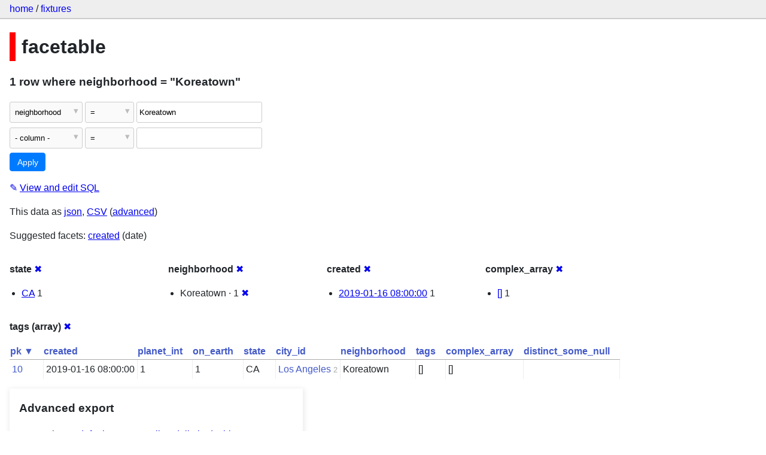

--- FILE ---
content_type: text/html; charset=utf-8
request_url: https://datasette-public.vercel.app/fixtures/facetable?_facet=neighborhood&_facet=complex_array&_facet=state&_facet=created&_facet=tags&_facet_array=tags&neighborhood=Koreatown
body_size: 3155
content:
<!DOCTYPE html>
<html>
<head>
    <title>fixtures: facetable: 1 row
    where where neighborhood = &#34;Koreatown&#34;</title>
    <link rel="stylesheet" href="/-/static/app.css?4434ab">
    <meta name="viewport" content="width=device-width, initial-scale=1, shrink-to-fit=no">




<style>
@media only screen and (max-width: 576px) {

    .rows-and-columns td:nth-of-type(1):before { content: "pk"; }

    .rows-and-columns td:nth-of-type(2):before { content: "created"; }

    .rows-and-columns td:nth-of-type(3):before { content: "planet_int"; }

    .rows-and-columns td:nth-of-type(4):before { content: "on_earth"; }

    .rows-and-columns td:nth-of-type(5):before { content: "state"; }

    .rows-and-columns td:nth-of-type(6):before { content: "city_id"; }

    .rows-and-columns td:nth-of-type(7):before { content: "neighborhood"; }

    .rows-and-columns td:nth-of-type(8):before { content: "tags"; }

    .rows-and-columns td:nth-of-type(9):before { content: "complex_array"; }

    .rows-and-columns td:nth-of-type(10):before { content: "distinct_some_null"; }

}
</style>

</head>
<body class="table db-fixtures table-facetable">

<nav class="hd">
    <p class="crumbs">
        <a href="/">home</a> /
        <a href="/fixtures">fixtures</a>
    </p>
    
</nav>

<div class="bd">


<h1 style="padding-left: 10px; border-left: 10px solid #ff0000">facetable</h1>





    <h3>1 row
        where neighborhood = &#34;Koreatown&#34;
    </h3>


<form class="filters" action="/fixtures/facetable" method="get">
    
    
        <div class="filter-row">
            <div class="select-wrapper">
                <select name="_filter_column_1">
                    <option value="">- remove filter -</option>
                    
                          <option>pk</option>
                    
                          <option>created</option>
                    
                          <option>planet_int</option>
                    
                          <option>on_earth</option>
                    
                          <option>state</option>
                    
                          <option>city_id</option>
                    
                          <option selected>neighborhood</option>
                    
                          <option>tags</option>
                    
                          <option>complex_array</option>
                    
                          <option>distinct_some_null</option>
                    
                </select>
            </div><div class="select-wrapper filter-op">
                <select name="_filter_op_1">
                    
                        <option value="exact" selected>=</option>
                    
                        <option value="not">!=</option>
                    
                        <option value="contains">contains</option>
                    
                        <option value="endswith">ends with</option>
                    
                        <option value="startswith">starts with</option>
                    
                        <option value="gt">&gt;</option>
                    
                        <option value="gte">≥</option>
                    
                        <option value="lt">&lt;</option>
                    
                        <option value="lte">≤</option>
                    
                        <option value="like">like</option>
                    
                        <option value="glob">glob</option>
                    
                        <option value="in">in</option>
                    
                        <option value="notin">not in</option>
                    
                        <option value="arraycontains">array contains</option>
                    
                        <option value="date">date</option>
                    
                        <option value="isnull__1">is null</option>
                    
                        <option value="notnull__1">is not null</option>
                    
                        <option value="isblank__1">is blank</option>
                    
                        <option value="notblank__1">is not blank</option>
                    
                </select>
            </div><input type="text" name="_filter_value_1" class="filter-value" value="Koreatown">
        </div>
    
    <div class="filter-row">
        <div class="select-wrapper">
            <select name="_filter_column">
                <option value="">- column -</option>
                
                      <option>pk</option>
                
                      <option>created</option>
                
                      <option>planet_int</option>
                
                      <option>on_earth</option>
                
                      <option>state</option>
                
                      <option>city_id</option>
                
                      <option>neighborhood</option>
                
                      <option>tags</option>
                
                      <option>complex_array</option>
                
                      <option>distinct_some_null</option>
                
            </select>
        </div><div class="select-wrapper filter-op">
            <select name="_filter_op">
                
                    <option value="exact">=</option>
                
                    <option value="not">!=</option>
                
                    <option value="contains">contains</option>
                
                    <option value="endswith">ends with</option>
                
                    <option value="startswith">starts with</option>
                
                    <option value="gt">&gt;</option>
                
                    <option value="gte">≥</option>
                
                    <option value="lt">&lt;</option>
                
                    <option value="lte">≤</option>
                
                    <option value="like">like</option>
                
                    <option value="glob">glob</option>
                
                    <option value="in">in</option>
                
                    <option value="notin">not in</option>
                
                    <option value="arraycontains">array contains</option>
                
                    <option value="date">date</option>
                
                    <option value="isnull__1">is null</option>
                
                    <option value="notnull__1">is not null</option>
                
                    <option value="isblank__1">is blank</option>
                
                    <option value="notblank__1">is not blank</option>
                
            </select>
        </div><input type="text" name="_filter_value" class="filter-value">
    </div>
    <div class="filter-row">
        
            <div class="select-wrapper small-screen-only">
                <select name="_sort" id="sort_by">
                    <option value="">Sort...</option>
                    
                        
                            <option value="pk" selected>Sort by pk</option>
                        
                    
                        
                            <option value="created">Sort by created</option>
                        
                    
                        
                            <option value="planet_int">Sort by planet_int</option>
                        
                    
                        
                            <option value="on_earth">Sort by on_earth</option>
                        
                    
                        
                            <option value="state">Sort by state</option>
                        
                    
                        
                            <option value="city_id">Sort by city_id</option>
                        
                    
                        
                            <option value="neighborhood">Sort by neighborhood</option>
                        
                    
                        
                            <option value="tags">Sort by tags</option>
                        
                    
                        
                            <option value="complex_array">Sort by complex_array</option>
                        
                    
                        
                            <option value="distinct_some_null">Sort by distinct_some_null</option>
                        
                    
                </select>
            </div>
            <label class="sort_by_desc small-screen-only"><input type="checkbox" name="_sort_by_desc"> descending</label>
        
        
            <input type="hidden" name="_facet" value="state">
        
            <input type="hidden" name="_facet" value="neighborhood">
        
            <input type="hidden" name="_facet" value="created">
        
            <input type="hidden" name="_facet" value="complex_array">
        
            <input type="hidden" name="_facet" value="tags">
        
        
        <input type="submit" value="Apply">
    </div>
</form>




    <p><a class="not-underlined" title="select pk, created, planet_int, on_earth, state, city_id, neighborhood, tags, complex_array, distinct_some_null from facetable where &#34;neighborhood&#34; = :p0 order by pk limit 101" href="/fixtures?sql=select+pk%2C+created%2C+planet_int%2C+on_earth%2C+state%2C+city_id%2C+neighborhood%2C+tags%2C+complex_array%2C+distinct_some_null+from+facetable+where+%22neighborhood%22+%3D+%3Ap0+order+by+pk+limit+101&amp;p0=Koreatown">&#x270e; <span class="underlined">View and edit SQL</span></a></p>


<p class="export-links">This data as <a href="/fixtures/facetable.json?_facet=neighborhood&amp;_facet=complex_array&amp;_facet=state&amp;_facet=created&amp;_facet=tags&amp;_facet_array=tags&amp;neighborhood=Koreatown&amp;_labels=on">json</a>, <a href="/fixtures/facetable.csv?_facet=neighborhood&amp;_facet=complex_array&amp;_facet=state&amp;_facet=created&amp;_facet=tags&amp;_facet_array=tags&amp;neighborhood=Koreatown&amp;_labels=on&amp;_size=max">CSV</a> (<a href="#export">advanced</a>)</p>


    <p class="suggested-facets">
        Suggested facets: <a href="https://datasette-public.vercel.app/fixtures/facetable?_facet=neighborhood&amp;_facet=complex_array&amp;_facet=state&amp;_facet=created&amp;_facet=tags&amp;_facet_array=tags&amp;neighborhood=Koreatown&amp;_facet_date=created#facet-created">created</a> (date)
    </p>





    <div class="facet-results">
        
            <div class="facet-info facet-fixtures-facetable-state" id="facet-state">
                <p class="facet-info-name">
                    <strong>state</strong>
                    
                        <a href="/fixtures/facetable?_facet=neighborhood&amp;_facet=complex_array&amp;_facet=created&amp;_facet=tags&amp;_facet_array=tags&amp;neighborhood=Koreatown" class="cross">&#x2716;</a>
                    
                </p>
                <ul>
                    
                        
                            <li><a href="https://datasette-public.vercel.app/fixtures/facetable?_facet=neighborhood&amp;_facet=complex_array&amp;_facet=state&amp;_facet=created&amp;_facet=tags&amp;_facet_array=tags&amp;neighborhood=Koreatown&amp;state=CA">CA</a> 1</li>
                        
                    
                    
                </ul>
            </div>
        
            <div class="facet-info facet-fixtures-facetable-neighborhood" id="facet-neighborhood">
                <p class="facet-info-name">
                    <strong>neighborhood</strong>
                    
                        <a href="/fixtures/facetable?_facet=complex_array&amp;_facet=state&amp;_facet=created&amp;_facet=tags&amp;_facet_array=tags&amp;neighborhood=Koreatown" class="cross">&#x2716;</a>
                    
                </p>
                <ul>
                    
                        
                            <li>Koreatown &middot; 1 <a href="https://datasette-public.vercel.app/fixtures/facetable?_facet=neighborhood&amp;_facet=complex_array&amp;_facet=state&amp;_facet=created&amp;_facet=tags&amp;_facet_array=tags" class="cross">&#x2716;</a></li>
                        
                    
                    
                </ul>
            </div>
        
            <div class="facet-info facet-fixtures-facetable-created" id="facet-created">
                <p class="facet-info-name">
                    <strong>created</strong>
                    
                        <a href="/fixtures/facetable?_facet=neighborhood&amp;_facet=complex_array&amp;_facet=state&amp;_facet=tags&amp;_facet_array=tags&amp;neighborhood=Koreatown" class="cross">&#x2716;</a>
                    
                </p>
                <ul>
                    
                        
                            <li><a href="https://datasette-public.vercel.app/fixtures/facetable?_facet=neighborhood&amp;_facet=complex_array&amp;_facet=state&amp;_facet=created&amp;_facet=tags&amp;_facet_array=tags&amp;neighborhood=Koreatown&amp;created=2019-01-16+08%3A00%3A00">2019-01-16 08:00:00</a> 1</li>
                        
                    
                    
                </ul>
            </div>
        
            <div class="facet-info facet-fixtures-facetable-complex_array" id="facet-complex_array">
                <p class="facet-info-name">
                    <strong>complex_array</strong>
                    
                        <a href="/fixtures/facetable?_facet=neighborhood&amp;_facet=state&amp;_facet=created&amp;_facet=tags&amp;_facet_array=tags&amp;neighborhood=Koreatown" class="cross">&#x2716;</a>
                    
                </p>
                <ul>
                    
                        
                            <li><a href="https://datasette-public.vercel.app/fixtures/facetable?_facet=neighborhood&amp;_facet=complex_array&amp;_facet=state&amp;_facet=created&amp;_facet=tags&amp;_facet_array=tags&amp;neighborhood=Koreatown&amp;complex_array=%5B%5D">[]</a> 1</li>
                        
                    
                    
                </ul>
            </div>
        
            <div class="facet-info facet-fixtures-facetable-tags" id="facet-tags">
                <p class="facet-info-name">
                    <strong>tags (array)</strong>
                    
                        <a href="/fixtures/facetable?_facet=neighborhood&amp;_facet=complex_array&amp;_facet=state&amp;_facet=created&amp;_facet=tags&amp;neighborhood=Koreatown" class="cross">&#x2716;</a>
                    
                </p>
                <ul>
                    
                    
                </ul>
            </div>
        
    </div>



    <table class="rows-and-columns">
        <thead>
            <tr>
                
                    <th class="col-pk" scope="col">
                        
                            
                                <a href="/fixtures/facetable?_facet=neighborhood&amp;_facet=complex_array&amp;_facet=state&amp;_facet=created&amp;_facet=tags&amp;_facet_array=tags&amp;neighborhood=Koreatown&amp;_sort_desc=pk" rel="nofollow">pk&nbsp;▼</a>
                            
                        
                    </th>
                
                    <th class="col-created" scope="col">
                        
                            
                                <a href="/fixtures/facetable?_facet=neighborhood&amp;_facet=complex_array&amp;_facet=state&amp;_facet=created&amp;_facet=tags&amp;_facet_array=tags&amp;neighborhood=Koreatown&amp;_sort=created" rel="nofollow">created</a>
                            
                        
                    </th>
                
                    <th class="col-planet_int" scope="col">
                        
                            
                                <a href="/fixtures/facetable?_facet=neighborhood&amp;_facet=complex_array&amp;_facet=state&amp;_facet=created&amp;_facet=tags&amp;_facet_array=tags&amp;neighborhood=Koreatown&amp;_sort=planet_int" rel="nofollow">planet_int</a>
                            
                        
                    </th>
                
                    <th class="col-on_earth" scope="col">
                        
                            
                                <a href="/fixtures/facetable?_facet=neighborhood&amp;_facet=complex_array&amp;_facet=state&amp;_facet=created&amp;_facet=tags&amp;_facet_array=tags&amp;neighborhood=Koreatown&amp;_sort=on_earth" rel="nofollow">on_earth</a>
                            
                        
                    </th>
                
                    <th class="col-state" scope="col">
                        
                            
                                <a href="/fixtures/facetable?_facet=neighborhood&amp;_facet=complex_array&amp;_facet=state&amp;_facet=created&amp;_facet=tags&amp;_facet_array=tags&amp;neighborhood=Koreatown&amp;_sort=state" rel="nofollow">state</a>
                            
                        
                    </th>
                
                    <th class="col-city_id" scope="col">
                        
                            
                                <a href="/fixtures/facetable?_facet=neighborhood&amp;_facet=complex_array&amp;_facet=state&amp;_facet=created&amp;_facet=tags&amp;_facet_array=tags&amp;neighborhood=Koreatown&amp;_sort=city_id" rel="nofollow">city_id</a>
                            
                        
                    </th>
                
                    <th class="col-neighborhood" scope="col">
                        
                            
                                <a href="/fixtures/facetable?_facet=neighborhood&amp;_facet=complex_array&amp;_facet=state&amp;_facet=created&amp;_facet=tags&amp;_facet_array=tags&amp;neighborhood=Koreatown&amp;_sort=neighborhood" rel="nofollow">neighborhood</a>
                            
                        
                    </th>
                
                    <th class="col-tags" scope="col">
                        
                            
                                <a href="/fixtures/facetable?_facet=neighborhood&amp;_facet=complex_array&amp;_facet=state&amp;_facet=created&amp;_facet=tags&amp;_facet_array=tags&amp;neighborhood=Koreatown&amp;_sort=tags" rel="nofollow">tags</a>
                            
                        
                    </th>
                
                    <th class="col-complex_array" scope="col">
                        
                            
                                <a href="/fixtures/facetable?_facet=neighborhood&amp;_facet=complex_array&amp;_facet=state&amp;_facet=created&amp;_facet=tags&amp;_facet_array=tags&amp;neighborhood=Koreatown&amp;_sort=complex_array" rel="nofollow">complex_array</a>
                            
                        
                    </th>
                
                    <th class="col-distinct_some_null" scope="col">
                        
                            
                                <a href="/fixtures/facetable?_facet=neighborhood&amp;_facet=complex_array&amp;_facet=state&amp;_facet=created&amp;_facet=tags&amp;_facet_array=tags&amp;neighborhood=Koreatown&amp;_sort=distinct_some_null" rel="nofollow">distinct_some_null</a>
                            
                        
                    </th>
                
            </tr>
        </thead>
        <tbody>
        
            <tr>
                
                    <td class="col-pk"><a href="/fixtures/facetable/10">10</a></td>
                
                    <td class="col-created">2019-01-16 08:00:00</td>
                
                    <td class="col-planet_int">1</td>
                
                    <td class="col-on_earth">1</td>
                
                    <td class="col-state">CA</td>
                
                    <td class="col-city_id"><a href="/fixtures/facet_cities/2">Los Angeles</a>&nbsp;<em>2</em></td>
                
                    <td class="col-neighborhood">Koreatown</td>
                
                    <td class="col-tags">[]</td>
                
                    <td class="col-complex_array">[]</td>
                
                    <td class="col-distinct_some_null">&nbsp;</td>
                
            </tr>
        
        </tbody>
    </table>





    <div id="export" class="advanced-export">
        <h3>Advanced export</h3>
        <p>JSON shape:
            <a href="/fixtures/facetable.json?_facet=neighborhood&amp;_facet=complex_array&amp;_facet=state&amp;_facet=created&amp;_facet=tags&amp;_facet_array=tags&amp;neighborhood=Koreatown&amp;_labels=on">default</a>,
            <a href="/fixtures/facetable.json?_facet=neighborhood&amp;_facet=complex_array&amp;_facet=state&amp;_facet=created&amp;_facet=tags&amp;_facet_array=tags&amp;neighborhood=Koreatown&amp;_labels=on&amp;_shape=array">array</a>,
            <a href="/fixtures/facetable.json?_facet=neighborhood&amp;_facet=complex_array&amp;_facet=state&amp;_facet=created&amp;_facet=tags&amp;_facet_array=tags&amp;neighborhood=Koreatown&amp;_labels=on&amp;_shape=array&amp;_nl=on">newline-delimited</a>,
                <a href="/fixtures/facetable.json?_facet=neighborhood&amp;_facet=complex_array&amp;_facet=state&amp;_facet=created&amp;_facet=tags&amp;_facet_array=tags&amp;neighborhood=Koreatown&amp;_labels=on&amp;_shape=object">object</a>
            
        </p>
        <form action="/fixtures/facetable.csv" method="get">
            <p>
                CSV options:
                <label><input type="checkbox" name="_dl"> download file</label>
                <label><input type="checkbox" name="_labels" checked> expand labels</label>
                
                <input type="submit" value="Export CSV">
                
                    <input type="hidden" name="_facet_array" value="tags">
                
                    <input type="hidden" name="neighborhood" value="Koreatown">
                
                    <input type="hidden" name="_size" value="max">
                
            </p>
        </form>
    </div>



    <pre class="wrapped-sql">CREATE TABLE facetable (
    pk integer primary key,
    created text,
    planet_int integer,
    on_earth integer,
    state text,
    city_id integer,
    neighborhood text,
    tags text,
    complex_array text,
    distinct_some_null,
    FOREIGN KEY (&#34;city_id&#34;) REFERENCES [facet_cities](id)
);</pre>





</div>

<div class="ft">Powered by <a href="https://github.com/simonw/datasette" title="Datasette v0.39">Datasette</a>
&middot; Query took 28.853ms

    
    
    
</div>




</body>
</html>